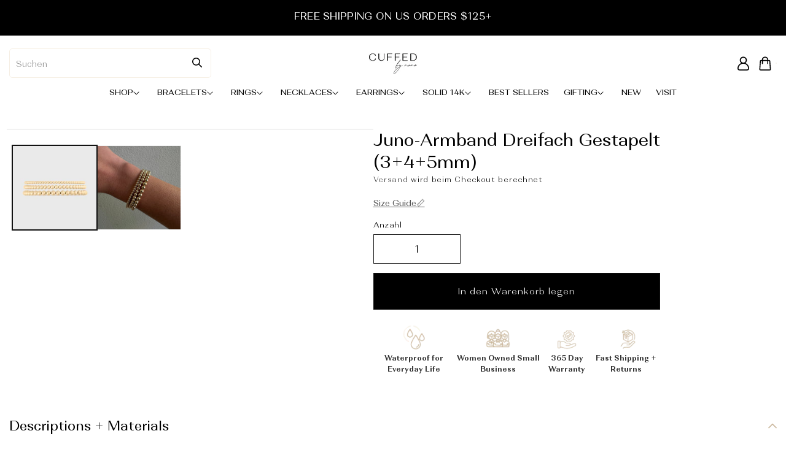

--- FILE ---
content_type: text/css
request_url: https://cuffedbynano.com/cdn/shop/t/32/assets/style.css?v=138105996212151876691756249108
body_size: 10165
content:
@import"https://pro.fontawesome.com/releases/v5.15.0/css/all.css";@font-face{font-family:Alethia Next;src:url(/cdn/shop/files/AlethiaNext-Bold.woff2) format("woff2"),url(/cdn/shop/files/AlethiaNext-Bold.woff) format("woff");font-weight:700;font-style:normal;font-display:swap}@font-face{font-family:Alethia Next;src:url(/cdn/shop/files/AlethiaNext-Light.woff2) format("woff2"),url(/cdn/shop/files/AlethiaNext-Light.woff) format("woff");font-weight:300;font-style:normal;font-display:swap}@font-face{font-family:Alethia Next;src:url(/cdn/shop/files/AlethiaNext-LightItalic.woff2) format("woff2"),url(/cdn/shop/files/AlethiaNext-LightItalic.woff) format("woff");font-weight:300;font-style:italic;font-display:swap}@font-face{font-family:Alethia Next;src:url(/cdn/shop/files/AlethiaNext-Regular.woff2) format("woff2"),url(/cdn/shop/files/AlethiaNext-Regular.woff) format("woff");font-weight:400;font-style:normal;font-display:swap}*,:before,:after{-moz-box-sizing:border-box;-webkit-box-sizing:border-box;box-sizing:border-box}:root{--primary-color:#111111;--white:#ffffff;--gray:#707070;--black:#000000;--btn-color:#CAB79C;--primary-font:"Alethia Next";--icon-font:"Font Awesome 5 Pro";--page-width:1920px;--cmn-gap: 100px}html{box-sizing:border-box;scroll-behavior:smooth}body{font-size:16px;line-height:1.5!important;font-weight:400!important;color:var(--black);font-family:var(--primary-font)!important;letter-spacing:normal;-webkit-font-smoothing:antialiased;-moz-osx-font-smoothing:grayscale;overflow-x:hidden}.h0 span,.h1 span,.h2 span,.h3 span,.h4 span,.h5 span,h1 span,h2 span,h3 span,h4 span,h5 span,.h0 i,.h1 i,.h2 i,.h3 i,.h4 i,.h5 i,h1 i,h2 i,h3 i,h4 i,h5 i,.h0 em,.h1 em,.h2 em,.h3 em,.h4 em,.h5 em,h1 em,h2 em,h3 em,h4 em,h5 em{font-family:var(--primary-font);font-weight:400}h1,h2,h3,h4,h5,h6,.h1,.h2,.h3,.h4,.h5,.h6{color:var(--black);font-family:var(--primary-font);text-transform:inherit;letter-spacing:normal;font-weight:400;margin:0 0 15px}p{font-family:var(--primary-font);margin:0 0 15px}p:last-child{margin-bottom:0}p:empty{display:none}ul,ol{margin:0;padding:0;list-style:none}img{display:block;max-width:100%}video,iframe{display:block;width:100%}a{-webkit-transition:ease-in .45s;transition:ease-in .45s}a,a:hover,a:focus{text-decoration:none}:focus,:focus-visible{outline:none!important}table{width:100%}.btn:not(button,.site-header__cart),.button{padding:15px 30px;background:var(--btn-color);border:1px solid var(--btn-color);font-size:15px;color:var(--white);font-weight:700;font-family:var(--primary-font);line-height:1.2;text-transform:uppercase;letter-spacing:normal;display:inline-flex;align-items:center;justify-content:center;text-align:center;min-height:40px;border-radius:5px;min-width:132px;cursor:pointer;-webkit-transition:ease-in .3s;transition:ease-in .3s}.btn:not(button,.site-header__cart):hover,.button:hover{background:var(--white);color:var(--black)}.btn:not(button,.site-header__cart):before,.btn:not(button,.site-header__cart):after,.button:before,.button:after{display:none}form .field:before,form .field:after{display:none}textarea,textarea.text-area{display:block;font-family:var(--primary-font);height:150px;width:100%;border:1px solid var(--black);background:var(--white);padding:1rem 2rem;margin:0;font-size:18px;color:var(--black);font-weight:400;letter-spacing:normal;box-shadow:none!important;border-radius:0!important;-webkit-transition:ease-in .3s;transition:ease-in .3s;resize:none}input[type=text],input[type=password],input[type=url],input[type=tel],input[type=search],input[type=number],input[type=datetime],input[type=email],input[type=date],select{display:block;font-family:var(--primary-font);height:48px;width:100%;border:1px solid var(--black);background:var(--white);padding:1rem 2rem;margin:0!important;font-size:16px;font-weight:400;letter-spacing:normal;color:var(--black);box-shadow:none!important;border-radius:0!important;-webkit-transition:ease-in .3s;transition:ease-in .3s}.mobile{display:none!important}@media only screen and (max-width:767px){.mobile{display:block!important}.desktop{display:none!important}}.page-width{max-width:var(--page-width);width:100%;margin-left:auto;margin-right:auto;padding-left:15px!important;padding-right:15px!important}.announcement--bar{background:var(--black);padding:12px 0}.announcement--bar .all-items-wrp{display:grid;grid-template-columns:repeat(1,1fr);gap:10px}.announcement--bar .all-items-wrp a{font-weight:400;font-size:14px;line-height:20px;color:var(--white);text-decoration:auto;text-underline-offset:4px}.announcement--bar .all-items-wrp a:hover{color:var(--btn-color)}.announcement--bar .all-items-wrp .free-ring{text-align:center;display:flex;align-items:center;justify-content:center;gap:5px}.announcement--bar .all-items-wrp .free-ring>*{color:var(--white);font-size:13px;line-height:1}.announcement--bar .all-items-wrp .gift-note{text-align:right}.sc-Nxspf.iskGOa.sc-cfxfcM.privy-widget-bar.layout-bar_default_without_button,.privy-widget-campaign-4228739{display:none}.header-wrapper{border:none}.header-wrapper .header__icons{padding-right:0;column-gap:5px}.header-wrapper .header__icons .header__icon--cart{margin-right:0}.header-wrapper .header__icons .header__icon{width:35px;height:35px}.header-wrapper .header__icons .desktop-localization-wrapper{order:3;border:1px solid #F6EFE4;border-radius:5px}.header-wrapper .header .header__inline-menu{position:relative;width:100%}.header-wrapper .header .header__inline-menu .list-menu{position:relative;z-index:1;display:flex;justify-content:center;gap:10px}.header-wrapper .header .header__inline-menu:before{content:"";position:absolute;top:0;bottom:0;width:100vw;height:100%;left:50%;right:50%;margin-left:-50vw;margin-right:-50vw;background:#fffff;pointer-events:none}.header-wrapper .header .header__inline-menu .list-menu li .header__menu-item{font-weight:400;font-size:13px;line-height:22px;color:var(--black);text-decoration:none}.header-wrapper .header .header__inline-menu .list-menu li .header__menu-item span{text-decoration:none;position:relative}.header-wrapper .header .header__inline-menu .list-menu li .header__menu-item span:after{content:"";position:absolute;bottom:0;left:50%;width:0%;transform:translate(-50%);-webkit-transform:translateX(-50%);height:1px;background:var(--black);transition:.45s ease;-webkit-transition:.45s ease;pointer-events:none}.header-wrapper .header .header__inline-menu .list-menu li .header__menu-item span:hover:after{width:100%}.header-wrapper .header{padding-bottom:0}.header-wrapper .header .search-modal__content.search-modal__content-bottom{padding:0}.header-wrapper .header .search-modal__content.search-modal__content-bottom predictive-search.search-modal__form{width:100%;max-width:329px;margin-left:0;margin-right:auto}.header-wrapper .header .search-modal__content.search-modal__content-bottom predictive-search.search-modal__form .search__input{border:1px solid #F6EFE4;border-radius:5px!important;min-height:40px;padding:10px 35px 8px 10px;font-family:var(--primary-font);font-weight:300;font-size:14px;line-height:18px;color:#8e8e8e}.header-wrapper .header .search-modal__content.search-modal__content-bottom predictive-search.search-modal__form .search__input::placeholder{font-family:var(--primary-font);font-weight:300;font-size:14px;line-height:18px;color:#8e8e8e;opacity:1}.header-wrapper .header .search-modal__content.search-modal__content-bottom predictive-search.search-modal__form .search__input::-ms-input-placeholder{font-family:var(--primary-font);font-weight:300;font-size:14px;line-height:18px;color:#8e8e8e}.header-wrapper .header .search-modal__content.search-modal__content-bottom predictive-search.search-modal__form .search__button svg{display:block;width:16px;height:auto}.header-wrapper .header .search-modal__content.search-modal__content-bottom predictive-search.search-modal__form label.field__label{display:none}.home--banner .slick-slide .banner-video img{width:100%}.home--banner .slick-slide{position:relative}.home--banner .slick-slide .bnnr-cnt{position:absolute;top:50%;left:50%;transform:translate(-50%,-50%);-webkit-transform:translate(-50%,-50%);width:100%}.home--banner .slick-slide .bnnr-cnt .banner--sub-ttl h3{font-size:16px;line-height:14px;text-transform:uppercase;color:var(--white);position:relative;display:flex;align-items:center}.home--banner .slick-slide .bnnr-cnt .banner--sub-ttl h3:after{content:"";display:block;width:40px;height:1px;background:var(--white);margin-left:10px}.home--banner .slick-slide .bnnr-cnt .banner--ttl h2{font-size:clamp(30px,4.5vw,74px);line-height:1;letter-spacing:.01em;color:var(--white);margin:0 0 30px}.home--banner .slick-slide .bnnr-cnt .banner-sub-ttl p:first-child{line-height:14px;text-transform:uppercase;color:var(--white);margin-bottom:25px}.home--banner .slick-slide .bnnr-cnt .banner-sub-ttl p:first-child strong{font-weight:400}.home--banner .slick-slide .bnnr-cnt .banner-sub-ttl p{font-weight:300;line-height:27px;color:var(--white)}.home--banner .slick-slide .bnnr-cnt .banner-sub-ttl{width:100%;max-width:516px;margin-bottom:35px}.home--banner .slick-slide .bnnr-cnt .btn{padding:15px 32px}.home--banner .slick-slider{position:relative}.home--banner .slick-slider .slick-dots{position:absolute;top:50%;right:60px;transform:translateY(-50%);-webkit-transform:translateY(-50%);display:flex;flex-direction:column;row-gap:5px}.home--banner .slick-slider .slick-dots li button{font-size:0;padding:0;background:#766155;width:10px;height:10px;border-radius:100%;border:none;transition:.45s ease;cursor:pointer}.home--banner .slick-slider .slick-dots li{width:20px;height:20px;border-radius:100%;display:flex;align-items:center;justify-content:center;transition:.45s ease}.home--banner .slick-slider .slick-dots li.slick-active button{background:#cab79c}.home--banner .slick-slider .slick-dots li.slick-active{border:1px solid #CAB79C}.home--banner{position:relative}.home--banner .smooth--scroll--dv{position:absolute;bottom:-35px;left:50%;transform:translate(-50%);-webkit-transform:translateX(-50%);z-index:1;width:80px;height:80px;display:flex;align-items:center;justify-content:center}.home--banner .smooth--scroll--dv:after{content:"";position:absolute;top:0;left:0;width:100%;height:100%;background:var(--white);border-radius:50%;z-index:-1;opacity:.2;pointer-events:none}.home--banner .smooth--scroll--dv a{display:block;cursor:pointer}.home--banner .smooth--scroll--dv a svg path{-webkit-animation:bounce 1.6s infinite cubic-bezier(.445,.05,.55,.95);-moz-animation:bounce 1.6s infinite cubic-bezier(.445,.05,.55,.95);-ms-animation:bounce 1.6s infinite cubic-bezier(.445,.05,.55,.95);-o-animation:bounce 1.6s infinite cubic-bezier(.445,.05,.55,.95);animation:bounce 1.6s infinite cubic-bezier(.445,.05,.55,.95)}@keyframes bounce{50%{transform:translateY(-15px)}}.home--logo--sec .content-wrp{display:flex;flex-wrap:wrap;row-gap:25px;--icon-itm-gap: 55px;column-gap:var(--icon-itm-gap)}.home--logo--sec .content-wrp .fll--cntnt{width:100%;max-width:calc(25% - (var(--icon-itm-gap) - (var(--icon-itm-gap) / 4)))}.home--logo--sec{padding:36px 0}.home--logo--sec .content-wrp .fll--cntnt .icon-txt-wrp{display:flex;flex-wrap:wrap;align-items:center}.home--logo--sec .content-wrp .fll--cntnt .icon-txt-wrp .icon{width:100%;max-width:50px;position:relative}.home--logo--sec .content-wrp .fll--cntnt .icon-txt-wrp .icon img{width:auto}.home--logo--sec .content-wrp .fll--cntnt .icon-txt-wrp .cnt-wrp{width:100%;max-width:calc(100% - 50px);padding-left:10px}.home--logo--sec .content-wrp .fll--cntnt .icon-txt-wrp .cnt-wrp strong{font-weight:700;line-height:23px;display:block;margin:0 0 3px}.home--logo--sec .content-wrp .fll--cntnt .icon-txt-wrp .cnt-wrp p{font-size:13px;line-height:20px;color:#6c6c6c}.most-loved-coll{padding:67px 0 80px;background:#f9f7f4}.most-loved-coll .section__title h2{font-size:35px;line-height:1.2;text-transform:uppercase;text-align:center;margin:0 0 25px}.most-loved-coll .top_seller-prd__list .slick-list{margin:0 -15px}.most-loved-coll .top_seller-prd__list .products--cstm{padding:0 15px}.most-loved-coll .top_seller-prd__list .products--cstm .grid__item{width:100%;max-width:100%}.most-loved-coll .top_seller-prd__list .products--cstm .card-wrapper .card__inner .card__content{display:none}.most-loved-coll .top_seller-prd__list .products--cstm .card-wrapper .card:not(.ratio)>.card__content .card__information{text-align:center;padding:20px 0 0}.most-loved-coll .top_seller-prd__list .products--cstm .card-wrapper .card__content .card__badge{display:none}.most-loved-coll .top_seller-prd__list .products--cstm .card-wrapper .card__inner .card__content .card__badge{display:block}.most-loved-coll .top_seller-prd__list .products--cstm .card-wrapper .card:not(.ratio)>.card__content .card__information .card__heading .full-unstyled-link{font-weight:300;font-size:16px;line-height:23px;text-align:center;text-transform:uppercase;color:var(--black);text-decoration:none}.most-loved-coll .top_seller-prd__list .products--cstm .card-wrapper .card:not(.ratio)>.card__content .card__information .price{font-weight:300;font-size:16px;line-height:23px;color:var(--black)}.most-loved-coll .top_seller-prd__list .products--cstm .card-wrapper .card:not(.ratio)>.card__content .card-information{text-align:center}.most-loved-coll .top_seller-prd__list .products--cstm .card-wrapper .card--standard.card--text:not(.card--horizontal)>.card__content .card__heading:not(.card__heading--placeholder){display:block}.most-loved-coll .top_seller-prd__list .products--cstm .card-wrapper .card__inner:before{padding-bottom:100%}.most-loved-coll .top_seller-prd__list .products--cstm .card-wrapper .card__inner .card__media .media img{transition:.45s ease;-webkit-transition:.45s ease}.most-loved-coll .top_seller-prd__list .products--cstm .card-wrapper:hover .card__inner .card__media .media img{transform:scale(1.03);-webkit-transform:scale(1.03)}.most-loved-coll .top_seller-prd__list .products--cstm .shopNowBtn{text-align:center;margin-top:15px}.most-loved-coll .top_seller-prd__list .products--cstm .shopNowBtn .btn{background:transparent;color:var(--btn-color)}.most-loved-coll .top_seller-prd__list .products--cstm .shopNowBtn .btn:hover{background:var(--btn-color);color:var(--white)}.most-loved-coll .top_seller-prd__list .products--cstm .card-wrapper .card__content .card__information .shop--now--btn{display:none}.slick-arrow{width:50px;height:50px;padding:0;border-radius:100%;border:1px solid var(--black);font-size:0;background:transparent;display:flex;align-items:center;justify-content:center;transition:.45s ease;-webkit-transition:.45s ease;cursor:pointer;z-index:1}.slick-arrow:hover{background:var(--btn-color);border:1px solid var(--btn-color)}.slick-prev.slick-arrow:before{content:"";position:absolute;top:50%;left:50%;transform:translate(-50%,-50%);-webkit-transform:translate(-50%,-50%);background-image:url("data:image/svg+xml,%3Csvg width='26' height='8' viewBox='0 0 26 8' fill='none' xmlns='http://www.w3.org/2000/svg'%3E%3Cpath d='M0.646555 3.64644C0.451294 3.84171 0.451294 4.15829 0.646555 4.35355L3.82853 7.53553C4.0238 7.73079 4.34038 7.73079 4.53564 7.53553C4.73091 7.34027 4.73091 7.02369 4.53564 6.82843L1.70722 4L4.53564 1.17157C4.73091 0.976309 4.73091 0.659726 4.53564 0.464464C4.34038 0.269202 4.0238 0.269202 3.82854 0.464464L0.646555 3.64644ZM25.5557 3.5L1.00011 3.5L1.00011 4.5L25.5557 4.5L25.5557 3.5Z' fill='black'/%3E%3C/svg%3E%0A");background-repeat:no-repeat;background-size:cover;width:26px;height:8px;transition:.45s ease;-webkit-transition:.45s ease}.slick-next.slick-arrow:before{content:"";position:absolute;top:50%;left:50%;transform:translate(-50%,-50%) scaleX(-1);-webkit-transform:translate(-50%,-50%) scaleX(-1);background-image:url("data:image/svg+xml,%3Csvg width='26' height='8' viewBox='0 0 26 8' fill='none' xmlns='http://www.w3.org/2000/svg'%3E%3Cpath d='M0.646555 3.64644C0.451294 3.84171 0.451294 4.15829 0.646555 4.35355L3.82853 7.53553C4.0238 7.73079 4.34038 7.73079 4.53564 7.53553C4.73091 7.34027 4.73091 7.02369 4.53564 6.82843L1.70722 4L4.53564 1.17157C4.73091 0.976309 4.73091 0.659726 4.53564 0.464464C4.34038 0.269202 4.0238 0.269202 3.82854 0.464464L0.646555 3.64644ZM25.5557 3.5L1.00011 3.5L1.00011 4.5L25.5557 4.5L25.5557 3.5Z' fill='black'/%3E%3C/svg%3E%0A");background-repeat:no-repeat;background-size:cover;width:26px;height:8px;transition:.45s ease;-webkit-transition:.45s ease}.slick-prev.slick-arrow{position:absolute;top:40%;left:-0px;transform:translateY(-50%);-webkit-transform:translateY(-50%)}.slick-next.slick-arrow{position:absolute;top:40%;right:0;left:auto;transform:translateY(-50%);-webkit-transform:translateY(-50%)}.slick-next.slick-arrow:hover:before,.slick-prev.slick-arrow:hover:before{filter:invert(1)}.home--img--txt--sec .image-with-text-common-sec{padding:80px 0;position:relative}body:where(.--custom--cls) .home--img--txt--sec .image-with-text-common-sec:before{content:"";position:absolute;top:0;right:auto;left:0;background:url(/cdn/shop/files/right-clip.png) no-repeat center;background-size:cover;width:300px;height:300px;z-index:-1;pointer-events:none}body:where(.--custom--cls) .home--img--txt--sec .image-with-text-common-sec.image-with-text-leftimage:before{right:0;left:auto}.home--img--txt--sec .left-right-wrp{display:flex;flex-wrap:wrap;row-gap:25px;--image-txt-gap: 50px;column-gap:var(--image-txt-gap);align-items:center}.home--img--txt--sec .left-right-wrp .left-wrp,.home--img--txt--sec .left-right-wrp .right-wrp{width:100%;max-width:calc(50% - (var(--image-txt-gap) - (var(--image-txt-gap) / 2)))}.home--img--txt--sec .left-right-wrp .left-wrp img{width:100%}.home--img--txt--sec .left-right-wrp .right-wrp .icon{max-width:56px;width:100%;margin-bottom:15px}.home--img--txt--sec .left-right-wrp .right-wrp .icon img{width:100%}.home--img--txt--sec .left-right-wrp .right-wrp .title{margin:0}.home--img--txt--sec .left-right-wrp .right-wrp .title h2{font-size:35px;text-transform:uppercase;margin:0 0 20px}.home--img--txt--sec .left-right-wrp .right-wrp .btn{margin:35px 0 0}.home--img--txt--sec .left-right-wrp .right-wrp .content p{font-weight:300;line-height:27px;font-size:17px}.home--latest--coll .section__title{display:flex;flex-wrap:wrap;row-gap:15px;align-items:center;justify-content:space-between;margin-bottom:35px}.home--latest--coll .section__title .head-wrp{padding-right:10px}.home--latest--coll .section__title .head-wrp h2{font-size:35px;text-transform:uppercase;margin:0}.home--latest--coll .section__title .arrow-wrp{display:-webkit-box;display:-moz-box;display:-ms-flexbox;display:-webkit-flex;display:flex;column-gap:17px}.home--latest--coll .section__title .arrow-wrp .slick-arrow svg path{transition:.45s ease;-webkit-transition:.45s ease}.home--latest--coll .section__title .arrow-wrp .slick-arrow:hover svg path{fill:var(--white)}.home--latest--coll .coll-item-wrp .slick-list{padding:0!important;margin:0 -15px;overflow:visible}.home--latest--coll .home-latest-collection-innr{overflow:hidden}.home--latest--coll .home-latest-collection-innr .page-width{max-width:calc(100% - (50% - (var(--page-width) / 2)));margin-left:auto;margin-right:0}.home--latest--coll .coll-item-wrp .coll--contents{padding:0 2px}.home--latest--coll .coll-item-wrp .coll--contents .coll-img{position:relative;display:block;width:100%;overflow:hidden;padding-bottom:120%}.home--latest--coll .coll-item-wrp .coll--contents .coll-img img{position:absolute;top:0;left:0;width:100%;height:100%;object-fit:cover;object-position:center}.home--latest--coll .coll-item-wrp .coll--contents .coll--ttl{padding-top:20px}.home--latest--coll .coll-item-wrp .coll--contents .coll--ttl strong{font-weight:400;font-size:18px;line-height:26px;text-transform:uppercase;display:block;margin-bottom:15px}.home--latest--coll .coll-item-wrp .coll--contents .icon--content a{font-weight:400;font-size:15px;line-height:22px;text-transform:uppercase;color:var(--btn-color);display:inline-flex;align-items:center;transition:.45s ease;-webkit-transition:.45s ease}.home--latest--coll .coll-item-wrp .coll--contents .icon--content a:after{content:"";display:block;background-image:url("data:image/svg+xml,%3Csvg width='22' height='8' viewBox='0 0 22 8' fill='none' xmlns='http://www.w3.org/2000/svg'%3E%3Cpath d='M21.3536 4.35355C21.5488 4.15829 21.5488 3.84171 21.3536 3.64645L18.1716 0.464466C17.9763 0.269204 17.6597 0.269204 17.4645 0.464466C17.2692 0.659728 17.2692 0.97631 17.4645 1.17157L20.2929 4L17.4645 6.82843C17.2692 7.02369 17.2692 7.34027 17.4645 7.53553C17.6597 7.7308 17.9763 7.7308 18.1716 7.53553L21.3536 4.35355ZM21 3.5L4.37114e-08 3.5L-4.37114e-08 4.5L21 4.5L21 3.5Z' fill='%23CAB79C'/%3E%3C/svg%3E%0A");background-repeat:no-repeat;background-size:cover;width:22px;height:8px;margin-left:7px;transition:.45s ease;-webkit-transition:.45s ease}.home--latest--coll .coll-item-wrp .coll--contents .icon--content a:hover:after{margin-left:10px}.home--latest--coll{overflow:hidden;padding-top:25px}.home--browse--coll{padding-top:75px}.home--browse--coll .home-latest-collection-innr{background:#f9f7f4;padding:67px 0 74px;position:relative}.home--browse--coll .section__title h2{font-size:35px;text-transform:uppercase;text-align:center;margin:0 0 30px}.home--browse--coll .coll-item-wrp{display:flex;flex-wrap:wrap;row-gap:25px;--browse-col-gap: 30px;column-gap:var(--browse-col-gap)}.home--browse--coll .coll-item-wrp .coll--contents{width:100%;max-width:calc(33.33% - (var(--browse-col-gap) - (var(--browse-col-gap) / 3)))}.home--browse--coll .coll-item-wrp .coll--contents .coll-img{position:relative;display:block;width:100%;overflow:hidden;padding-bottom:120%}.home--browse--coll .coll-item-wrp .coll--contents .coll-img img{position:absolute;top:0;left:0;width:100%;height:100%;object-fit:cover;object-position:center;transition:.45s ease;-webkit-transition:.45s ease}.home--browse--coll .coll-item-wrp .coll--contents .coll--ttl{padding-top:20px}.home--browse--coll .coll-item-wrp .coll--contents .coll--ttl strong{font-weight:400;font-size:18px;line-height:26px;text-transform:uppercase;display:block;text-align:center;margin-bottom:15px}.home--browse--coll .coll-item-wrp .coll--contents .icon--content{text-align:center}.home--browse--coll .coll-item-wrp .coll--contents .icon--content a{font-weight:400;font-size:15px;line-height:22px;text-transform:uppercase;color:var(--btn-color);display:inline-flex;align-items:center;transition:.45s ease;-webkit-transition:.45s ease}.home--browse--coll .coll-item-wrp .coll--contents .icon--content a:after{content:"";display:block;background-image:url("data:image/svg+xml,%3Csvg width='22' height='8' viewBox='0 0 22 8' fill='none' xmlns='http://www.w3.org/2000/svg'%3E%3Cpath d='M21.3536 4.35355C21.5488 4.15829 21.5488 3.84171 21.3536 3.64645L18.1716 0.464466C17.9763 0.269204 17.6597 0.269204 17.4645 0.464466C17.2692 0.659728 17.2692 0.97631 17.4645 1.17157L20.2929 4L17.4645 6.82843C17.2692 7.02369 17.2692 7.34027 17.4645 7.53553C17.6597 7.7308 17.9763 7.7308 18.1716 7.53553L21.3536 4.35355ZM21 3.5L4.37114e-08 3.5L-4.37114e-08 4.5L21 4.5L21 3.5Z' fill='%23CAB79C'/%3E%3C/svg%3E%0A");background-repeat:no-repeat;background-size:cover;width:22px;height:8px;margin-left:7px;transition:.45s ease;-webkit-transition:.45s ease}.home--browse--coll .coll-item-wrp .coll--contents .icon--content a:hover:after{margin-left:10px}.home--browse--coll .home-latest-collection-innr .browse-rgt-clip{position:absolute;top:0;right:0;pointer-events:none}.home--browse--coll .home-latest-collection-innr .browse-rgt-clip img{mix-blend-mode:luminosity}.home--browse--coll .home-latest-collection-innr .browse-lft-clip{position:absolute;bottom:0;left:0}.home--browse--coll .home-latest-collection-innr .browse-lft-clip img{mix-blend-mode:luminosity}.home--browse--coll .home-latest-collection-innr .page-width.home-latest-collection{position:relative;z-index:1}.home--img--txt--sec .image-with-text-common-sec .left-right-wrp{flex-direction:row-reverse}.home--img--txt--sec .image-with-text-common-sec.image-with-text-leftimage .left-right-wrp{flex-direction:row}#shopify-section-template--17525937012988__review_heading_WwzPWj{background:#fff7eb}.common--heading{padding:65px 0 30px}.common--heading .section__title h2{font-size:35px;text-transform:uppercase;text-align:center;margin:0}.loox-v2-carousel-container .loox-carousel-testimonial-item-content.loox-carousel-review-content{font-weight:300;font-size:16px;line-height:27px;text-align:center;color:#000}#shopify-section-template--17525937012988__1712560471a17f13e8 .customer-review-innr{background:#fff7eb}#shopify-section-template--17525937012988__1712640407f80e02dd .customer-review-innr{padding-bottom:0}.customer-review .customer-review-innr{padding:0 0 55px}.home--trust--badges--sec{padding-top:80px}.home--trust--badges--sec .home-trst-badges-innr{padding:65px 0 80px;background:var(--btn-color)}.home--trust--badges--sec .title{margin:0}.home--trust--badges--sec .title h2{font-size:35px;text-transform:uppercase;text-align:center;margin:0 0 10px}.home--trust--badges--sec .content{width:100%;max-width:818px;margin:0 auto 40px;text-align:center}.home--trust--badges--sec .content p{font-weight:300;font-size:16px;line-height:24px;text-align:center}.home--trust--badges--sec .content-wrp{display:flex;flex-wrap:wrap;row-gap:25px;--badges-gap: 30px;column-gap:var(--badges-gap)}.home--trust--badges--sec .content-wrp .full--cntnt{width:100%;max-width:calc(25% - (var(--badges-gap) - (var(--badges-gap) / 4)));background:var(--white);display:flex;align-items:center;justify-content:center;padding:30px 15px}.home--trust--badges--sec .content-wrp .full--cntnt .icon-titl-wrp{display:flex;flex-wrap:wrap;row-gap:15px;align-items:center;width:100%}.home--trust--badges--sec .content-wrp .full--cntnt .icon-titl-wrp .icon--ttl strong{font-weight:400;font-size:18px;line-height:16px;text-transform:uppercase;display:block}.home--trust--badges--sec .content-wrp .full--cntnt .icon-titl-wrp .icon{width:100%;max-width:50px}.home--trust--badges--sec .content-wrp .full--cntnt .icon-titl-wrp .icon--ttl{width:100%;max-width:calc(100% - 65px);padding-left:12px}footer.footer{background:var(--black);padding-top:74px;padding-bottom:0}footer.footer .footer__blocks-wrapper.grid{display:flex;flex-wrap:wrap;row-gap:30px;--footer-tm-gap: 50px;column-gap:var(--footer-tm-gap)}footer.footer .footer__blocks-wrapper.grid .footer-block.grid__item .footer-block__heading{font-size:18px;line-height:26px;text-transform:uppercase;color:var(--white);margin-bottom:11px}footer.footer .footer__blocks-wrapper.grid .footer-block.grid__item .footer-block__details-content{margin:0}footer.footer .footer__blocks-wrapper.grid .footer-block.grid__item .footer-block__details-content li .list-menu__item{font-weight:300;font-size:14px;line-height:26px;text-transform:uppercase;color:#fff;padding:3px 0;text-decoration:none;transition:.45s ease-in-out;-webkit-transition:.45s ease-in-out}footer.footer .footer__blocks-wrapper.grid .footer-block.grid__item .footer-block__details-content li .list-menu__item:hover{color:var(--btn-color)}footer.footer .footer__blocks-wrapper.grid .footer-block.grid__item .footer-block__details-content li{margin:0}footer.footer .footer__blocks-wrapper.grid .footer-block.grid__item:nth-of-type(2),footer.footer .footer__blocks-wrapper.grid .footer-block.grid__item:nth-of-type(3){width:100%;max-width:calc(21% - (var(--footer-tm-gap) - (var(--footer-tm-gap) / 4)))}footer.footer .footer__blocks-wrapper.grid .footer-block.grid__item:first-child{max-width:calc(26% - (var(--footer-tm-gap) - (var(--footer-tm-gap) / 4)));width:100%}footer.footer .footer__blocks-wrapper.grid .footer-block.grid__item{width:100%;max-width:calc(31% - (var(--footer-tm-gap) - (var(--footer-tm-gap) / 4)))}footer.footer .footer__blocks-wrapper.grid .footer-block.grid__item:last-child .footer-block__heading{margin-bottom:23px}footer.footer .footer__blocks-wrapper.grid .footer-block.grid__item .newsletter-form .field .field__input{padding:20px 15px 20px 50px;background:transparent;border:1px solid var(--white);border-radius:5px!important;min-height:59px;font-family:var(--primary-font);font-weight:400;font-size:16px;line-height:30px;color:var(--white)}footer.footer .footer__blocks-wrapper.grid .footer-block.grid__item .newsletter-form .field .field__input::placeholder{font-family:var(--primary-font);font-weight:400;font-size:16px;line-height:30px;color:var(--white);text-transform:uppercase;opacity:1}footer.footer .footer__blocks-wrapper.grid .footer-block.grid__item .newsletter-form .field .field__input::-ms-input-placeholder{font-family:var(--primary-font);font-weight:400;font-size:16px;line-height:30px;color:var(--white);text-transform:uppercase}footer.footer .footer__blocks-wrapper.grid .footer-block.grid__item .newsletter-form .field .field__label{font-size:0;top:19px;left:15px}footer.footer .footer__blocks-wrapper.grid .footer-block.grid__item .newsletter-form .field{flex-direction:column;row-gap:20px}footer.footer .footer__blocks-wrapper.grid .footer-block.grid__item .newsletter-form .field .newsletter-form__button{position:static;width:100%;background:var(--btn-color);border:1px solid var(--btn-color);height:58px;font-family:var(--primary-font);border-radius:5px;font-weight:400;font-size:15px;line-height:1;text-transform:uppercase;color:var(--black);display:flex;align-items:center;justify-content:center;transition:.45s ease;-webkit-transition:.45s ease}footer.footer .footer__blocks-wrapper.grid .footer-block.grid__item .newsletter-form .field .newsletter-form__button:hover{background:var(--white)}footer.footer .footer__content-top{padding-bottom:70px}footer.footer .footer__content-bottom{border-top:1px solid #212121;padding:20px 0}footer.footer .footer__content-bottom .footer__content-bottom-wrapper:first-child{display:none}footer.footer .footer__content-bottom .footer__content-bottom-wrapper .footer__copyright{margin:0}footer.footer .footer__content-bottom .footer__content-bottom-wrapper .footer__copyright .copyright__content{font-weight:400;font-size:16px;line-height:30px;text-transform:uppercase;color:#838383}.cmn--bnr--sec .banner-wrppr{position:relative}.cmn--bnr--sec .banner-wrppr .bnr-img img{width:100%}.cmn--bnr--sec .banner-wrppr .banner--ttl{position:absolute;top:50%;left:50%;transform:translate(-50%,-50%);-webkit-transform:translate(-50%,-50%);width:100%}.cmn--bnr--sec .banner-wrppr .banner--ttl .bnr-cnt h1{font-size:clamp(30px,4.5vw,74px);line-height:1.1;letter-spacing:.01em;color:var(--white);margin:0}.cmn--bnr--sec .banner-wrppr .banner--ttl .bnr-cnt{text-align:center}.cmn--bnr--sec .banner-wrppr:before{content:"";position:absolute;top:0;left:0;width:100%;height:100%;background:var(--black);opacity:.55;pointer-events:none}.colListComnCls{padding:65px 0 75px}.colListComnCls .title{margin:0;text-align:center}.colListComnCls .title h2{font-size:35px;text-transform:uppercase;margin:0 0 30px}.colListComnCls .col-item-wrp .slick-arrow{top:45%}.colListComnCls .col-item-wrp .slick-list{margin:0 -15px}.colListComnCls .col-item-wrp .card-wrapper{padding:0 15px;height:100%;position:relative}.colListComnCls .col-item-wrp .card-wrapper .card:not(.ratio){display:flex;flex-direction:column;height:100%}.colListComnCls .col-item-wrp .card-wrapper .card__inner:after{content:"";position:absolute;z-index:-1;width:calc(var(--border-width)* 2 + 100%);height:calc(var(--border-width)* 2 + 100%);top:calc(var(--border-width)* -1);left:calc(var(--border-width)* -1);border-radius:var(--border-radius);box-shadow:var(--shadow-horizontal-offset) var(--shadow-vertical-offset) var(--shadow-blur-radius) rgba(var(--color-shadow),var(--shadow-opacity))}.colListComnCls .col-item-wrp .card-wrapper .card__inner{transform:perspective(0);border:var(--border-width) solid rgba(var(--color-foreground),var(--border-opacity));position:relative;box-sizing:border-box;border-radius:var(--border-radius);width:100%}.colListComnCls .col-item-wrp .card-wrapper .card__inner .card__media{overflow:hidden;position:absolute;top:0;left:0;width:100%;height:100%}.colListComnCls .col-item-wrp .card-wrapper .card__inner .card__media .media{position:absolute;top:0;left:0;width:100%;height:100%}.colListComnCls .col-item-wrp .card-wrapper .card__inner .card__content{padding:calc(var(--image-padding) + 1rem);display:grid;grid-template-rows:minmax(0,1fr) max-content minmax(0,1fr);width:100%;flex-grow:1}.colListComnCls .col-item-wrp .card-wrapper .card__inner:before{padding-bottom:116.5%}.colListComnCls .col-item-wrp .card-wrapper .card__inner .card__media .media img{transition:.45s ease;-webkit-transition:.45s ease}.colListComnCls .col-item-wrp .card-wrapper:hover .card__inner .card__media .media img{transform:scale(1.03);-webkit-transform:scale(1.03)}.colListComnCls .col-item-wrp .card-wrapper .card:not(.ratio)>.card__content .card__information{padding-top:20px}.colListComnCls .col-item-wrp .card-wrapper .card:not(.ratio)>.card__content .card__information .card__heading .full-unstyled-link{font-weight:400;font-size:18px;line-height:26px;text-transform:uppercase}.colListComnCls .col-item-wrp .card-wrapper .card:not(.ratio)>.card__content .card__information .card__heading{margin:0}.colListComnCls .col-item-wrp .card-wrapper .card:not(.ratio)>.card__content .card__information .card__heading .full-unstyled-link .icon-wrap{display:none}.colListComnCls.shop-by-persolised-col-list{background:#f9f7f4}.colListComnCls .col-item-wrp .card-wrapper .card:not(.ratio)>.card__content .cst-btn{font-size:15px;line-height:22px;text-transform:uppercase;color:var(--btn-color);position:relative;display:inline-flex;align-items:center;z-index:1;transition:.45s ease;-webkit-transition:.45s ease;margin-top:15px}.colListComnCls .col-item-wrp .card-wrapper .card:not(.ratio)>.card__content .cst-btn .shop--arrow{display:block;margin-left:7px;transition:.45s ease;-webkit-transition:.45s ease;color:#000}.colListComnCls .col-item-wrp .card-wrapper .card:not(.ratio)>.card__content .cst-btn .shop--arrow svg{transition:.45s ease;-webkit-transition:.45s ease;display:block}.colListComnCls .col-item-wrp .card-wrapper:hover .card:not(.ratio)>.card__content .cst-btn .shop--arrow{margin-left:10px}.colListComnCls .col-item-wrp .card-wrapper:hover .card:not(.ratio)>.card__content .cst-btn .shop--arrow svg path{fill:var(--black)}.colListComnCls .col-item-wrp .card-wrapper .card:not(.ratio)>.card__content .cst-btn .shop--arrow svg path{transition:.45s ease;-webkit-transition:.45s ease}.colListComnCls .col-item-wrp .card-wrapper:hover .card:not(.ratio)>.card__content .cst-btn{color:var(--black)}.loading__spinner,.spinner{display:none!important}.collection ul.grid{display:flex;flex-wrap:wrap;--collection-itm-gap: 22px;column-gap:var(--collection-itm-gap);row-gap:22px}.collection ul.grid li.grid__item{width:100%;max-width:calc(33.333% - (var(--collection-itm-gap) - (var(--collection-itm-gap) / 3)))}.collection ul.grid li.grid__item .card-wrapper .card__inner:before{padding-bottom:100%}.collection ul.grid li.grid__item .card-wrapper .card:not(.ratio)>.card__content .card__information{padding:20px 15px 0;text-align:center}.collection ul.grid li.grid__item .card-wrapper .card:not(.ratio)>.card__content .card__information .full-unstyled-link{font-weight:300;font-size:16px;line-height:24px;text-align:center;text-transform:uppercase;text-decoration:none}.collection ul.grid li.grid__item .card-wrapper .card:not(.ratio)>.card__content .card__information .card-information{text-align:center}.collection ul.grid li.grid__item .card-wrapper .card:not(.ratio)>.card__content .card__information .card-information .price{font-weight:300;font-size:16px;line-height:23px;color:var(--black)}.collection ul.grid li.grid__item .card-wrapper .card__inner .card__content .card__badge{align-self:flex-start;grid-row-start:auto;position:absolute;top:10px;right:10px}.collection ul.grid li.grid__item .card-wrapper .card--standard.card--text:not(.card--horizontal)>.card__content .card__heading:not(.card__heading--placeholder){display:block}.collection ul.grid li.grid__item .card-wrapper .card:not(.ratio)>.card__content .card__information .card__heading{min-height:48px}.collection ul.grid li.grid__item .card-wrapper .card:not(.ratio)>.card__content .card__information .shop--now--btn{display:none}.collection ul.grid li.grid__item .card-wrapper .card__inner .card__content{display:none}.collection ul.grid li.grid__item .card-wrapper .card:not(.ratio)>.card__content .card__information .shop--now--btn .shp--nw--btn--col{display:inline-flex;align-items:center;justify-content:center;min-width:132px;min-height:39px;padding:8px 20px;font-weight:700;font-size:15px;line-height:22px;text-transform:uppercase;color:var(--btn-color);border:1px solid var(--btn-color);border-radius:5px;text-decoration:none;position:relative;z-index:1}.collection ul.grid li.grid__item .card-wrapper .card:not(.ratio)>.card__content .card__information .shop--now--btn .shp--nw--btn--col:hover{background:var(--btn-color);color:var(--white)}.collection ul.grid li.grid__item .card-wrapper .card:not(.ratio)>.card__content .quick-add{margin:15px 0 0;text-align:center}.collection ul.grid li.grid__item .card-wrapper .card:not(.ratio)>.card__content .quick-add .quick-add__submit{display:inline-flex;align-items:center;justify-content:center;width:auto;min-width:132px;min-height:39px;padding:8px 20px;font-weight:700;font-size:15px;line-height:22px;text-transform:uppercase;color:var(--btn-color);border:1px solid var(--btn-color);border-radius:5px;background:transparent}.collection ul.grid li.grid__item .card-wrapper .card:not(.ratio)>.card__content .quick-add .quick-add__submit:hover{background:var(--btn-color);color:var(--white)}.custom--section--cntnt .title{margin:0;text-align:center}.custom--section--cntnt{padding-top:75px}.custom--section--cntnt .title h2{font-size:35px;text-transform:uppercase}.custom--section--cntnt .content{width:100%;max-width:875px;margin:0 auto;text-align:center}.custom--section--cntnt .content p{font-weight:300;line-height:27px;text-align:center}.our-story--custom--cls .home--img--txt--sec .image-with-text-common-sec.image-with-text-leftimage{padding-top:39px}.our--story--imgs--sec{position:relative;padding-top:65px}.our--story--imgs--sec:after{content:"";position:absolute;top:0;left:0;width:100%;height:55%;background:#f9f7f4;z-index:-1;pointer-events:none}.our--story--imgs--sec .headings--wrp{text-align:center}.our--story--imgs--sec .headings--wrp .title{margin:0}.our--story--imgs--sec .headings--wrp .title h2{font-size:35px;text-transform:uppercase;text-align:center}.our--story--imgs--sec .headings--wrp .content{width:100%;max-width:870px;margin:0 auto}.our--story--imgs--sec .headings--wrp .content p{font-weight:300;line-height:27px;text-align:center}.our--story--imgs--sec .page-width{max-width:1480px}.our--story--imgs--sec .all-images-wrp{display:flex;flex-wrap:wrap;row-gap:25px;--img-gap: 30px;column-gap:var(--img-gap);margin-top:40px}.our--story--imgs--sec .all-images-wrp .fll--cntnt{width:100%;max-width:calc(50% - (var(--img-gap) - (var(--img-gap) / 2)))}.our--story--imgs--sec .all-images-wrp .fll--cntnt .sep--image img{width:100%}body.our-story--custom--cls .common--heading{padding-top:0}.cuffed-care--custom--cls .home--img--txt--sec .image-with-text-common-sec.image-with-text-leftimage,.sustainability-1--custom--cls .home--img--txt--sec .image-with-text-common-sec.image-with-text-leftimage{padding-top:0;padding-bottom:0}.cuffed-care--custom--cls .custom--section--cntnt .content{max-width:874px}.cuffed-care--custom--cls .custom--section--cntnt{padding-bottom:25px}.sustainability-1--custom--cls .custom--section--cntnt{padding-bottom:30px}.home--img--txt--sec .left-right-wrp .right-wrp h3,.sustainability-1--custom--cls .home--img--txt--sec .left-right-wrp .right-wrp .title h2{font-size:20px;line-height:15px;text-transform:uppercase}.sustainability-1--custom--cls .common--heading{padding-top:0}.faq--sec{padding-top:65px}.faq--sec .sec--wrp .title{margin:0}.faq--sec .sec--wrp .title h2{font-size:35px;text-transform:uppercase;text-align:center;margin:0 0 35px}.faq-content .accordian-wrp:not(:last-child){margin-bottom:20px}.faq-content .accordian-wrp .acordian-questain{border:1px solid #EAEAEA;border-radius:5px;padding:17px 22px 17px 11px;position:relative;cursor:pointer;transition:.45s ease;-webkit-transition:.45s ease}.faq-content .accordian-wrp .acordian-questain h3{font-size:16px;line-height:20px;text-transform:uppercase;margin:0;padding-right:20px}.faq-content .accordian-wrp .acordian-answer{margin-top:25px}.faq-content .accordian-wrp .acordian-answer p{font-weight:300;line-height:27px}.faq-content .accordian-wrp .acordian-questain:after{content:"\f078";font-family:var(--icon-font);font-weight:600;font-size:16px;line-height:1;color:var(--black);position:absolute;top:20px;right:22px;transition:.45s ease;-webkit-transition:.45s ease}.faq-content .accordian-wrp .acordian-questain.ActiveClass{background:var(--btn-color);border:1px solid var(--btn-color)}.faq-content .accordian-wrp .acordian-questain.ActiveClass h3{color:var(--white)}.faq-content .accordian-wrp .acordian-questain.ActiveClass:after{transform:scaleY(-1)}.sustainability-1--custom--cls .home--img--txt--sec .left-right-wrp .right-wrp .content p{margin:0 0 24px}.cuffed-care--custom--cls .cmn--bnr--sec .banner-wrppr .banner--ttl .bnr-cnt h1{text-transform:capitalize}.main--login--sec.home--img--txt--sec .image-with-text-common-sec:before{display:none}.main--login--sec .image-with-text-common-sec{padding-bottom:20px}.main--login--sec .customer{max-width:100%!important;padding:0!important}.customer h1{font-weight:400;font-size:35px;text-transform:uppercase;text-align:left}.customer form{margin-top:30px;text-align:left}.customer form .field input{border:1px solid #EAEAEA;border-radius:5px!important;min-height:50px;padding:15px!important}.customer form .field label{position:static;font-weight:300;font-size:16px!important;line-height:16px;color:var(--black);letter-spacing:normal!important;margin-bottom:12px}.customer form .field{flex-direction:column-reverse;align-items:flex-start}.customer form a[href="#recover"]{margin-top:20px;font-weight:300;font-size:14px;line-height:23px;color:var(--black);text-decoration:none}.customer form a{width:auto;font-weight:300;font-size:16px;line-height:23px;color:var(--black);text-decoration:none}.main--login--sec .customer h1:focus-visible{box-shadow:none}.customer form button:before,.customer form button:after{display:none}.customer form button{margin-top:25px;border-radius:5px;background:var(--black);border:1px solid var(--black);font-weight:700;font-size:15px;line-height:22px;text-transform:uppercase;color:var(--white);min-height:45px;padding:8px 16px;transition:.45s ease;-webkit-transition:.45s ease}.customer form button:hover{background:transparent;color:var(--black)}.sizing-page--custom--cls .home--img--txt--sec .left-right-wrp{--image-txt-gap: 80px}.sizing-page--custom--cls .home--img--txt--sec .left-right-wrp .right-wrp .content p{display:flex;column-gap:5px;align-items:flex-start;font-weight:300;font-size:15px;line-height:27px}.sizing-page--custom--cls .home--img--txt--sec .left-right-wrp .right-wrp .content p strong{width:100%;max-width:12%;font-weight:700;font-size:16px;line-height:23px;text-transform:uppercase}.sizing-page--custom--cls .home--img--txt--sec .left-right-wrp .right-wrp .content p:empty{display:none}.home--img--txt--sec .left-right-wrp .right-wrp .content ul{background:#f9f7f4;padding:24px 15px;margin-bottom:20px;margin-top:40px}.home--img--txt--sec .left-right-wrp .right-wrp .content ul li{font-weight:300;font-size:16px;line-height:27px;position:relative;display:flex;align-items:center}.home--img--txt--sec .left-right-wrp .right-wrp .content ul li:before{content:"";display:block;background-image:url("data:image/svg+xml,%3Csvg width='20' height='20' viewBox='0 0 20 20' fill='none' xmlns='http://www.w3.org/2000/svg'%3E%3Cpath d='M2.07889 8.90398C1.68524 8.90509 1.29996 9.01762 0.967604 9.22856C0.635248 9.43949 0.369406 9.74022 0.200833 10.0959C0.0322592 10.4517 -0.0321563 10.8478 0.0150386 11.2386C0.0622334 11.6295 0.21911 11.9989 0.467518 12.3043L5.76301 18.7912C5.95182 19.0257 6.19384 19.2117 6.46898 19.3338C6.74411 19.4559 7.04442 19.5107 7.34494 19.4934C7.9877 19.4589 8.568 19.1151 8.93798 18.5497L19.9381 0.834119C19.9399 0.831159 19.9417 0.828234 19.9437 0.825347C20.0469 0.666872 20.0134 0.352819 19.8004 0.155526C19.7419 0.101347 19.6729 0.0597228 19.5976 0.0332162C19.5224 0.00670957 19.4426 -0.004118 19.363 0.00140054C19.2834 0.00691909 19.2059 0.0286669 19.135 0.0653044C19.0642 0.101942 19.0016 0.152693 18.9511 0.214433C18.9472 0.219287 18.9431 0.224068 18.9389 0.228776L7.84519 12.763C7.80298 12.8107 7.75171 12.8496 7.69436 12.8773C7.63701 12.905 7.57473 12.921 7.51113 12.9245C7.44753 12.9279 7.38388 12.9187 7.32387 12.8973C7.26387 12.8759 7.20871 12.8429 7.1616 12.8L3.4798 9.44954C3.09741 9.09901 2.59763 8.90438 2.07889 8.90398Z' fill='%23CAB79C'/%3E%3C/svg%3E%0A");background-repeat:no-repeat;background-size:cover;width:20px;height:20px;margin-right:10px}.home--img--txt--sec .left-right-wrp .right-wrp .content ul li:not(:last-child){margin-bottom:20px}.sizing-page--custom--cls .home--img--txt--sec .left-right-wrp .right-wrp .btn{margin-top:25px;background:transparent;color:var(--btn-color);min-height:39px;padding:9px 20px}.sizing-page--custom--cls .home--img--txt--sec .left-right-wrp .right-wrp .btn:hover{background:var(--btn-color);color:var(--white)}.sizing-image-txt-sec .image-with-text-common-sec{padding:0}.sizing-image-txt-sec .image-with-text-common-sec.image-with-text-leftimage{padding:80px 0}.sizing-page--custom--cls .common--heading{padding-top:0}.sizing-image-txt-sec .left-right-wrp .right-wrp .title h2{margin:0 0 5px}.jewellery-care-page--custom--cls .cmn--bnr--sec .banner-wrppr .banner--ttl .bnr-cnt h1{text-transform:uppercase}.jewellery-care-page--custom--cls .home--img--txt--sec .image-with-text-common-sec.image-with-text-leftimage{padding:35px 0 65px}.jewellery-care-page--custom--cls .home--img--txt--sec .image-with-text-common-sec{padding:25px 0 45px}.jewellery-care-page--custom--cls .common--heading{padding-top:0}.return-policy--custom--cls .home--img--txt--sec .left-right-wrp .right-wrp h3{font-weight:700;font-size:16px;line-height:27px;text-transform:uppercase;margin:0 0 8px}.return-policy--custom--cls .home--img--txt--sec .left-right-wrp .right-wrp .title h2{line-height:1;margin:0 0 13px}.return-policy--custom--cls .home--img--txt--sec .left-right-wrp .right-wrp .content a{font-weight:700;font-size:16px;line-height:27px;text-decoration-line:underline;text-transform:uppercase;color:var(--black)}.return-policy--custom--cls .home--img--txt--sec .left-right-wrp .right-wrp .content a:hover{color:var(--btn-color)}.jewellery--extenders .home-latest-collection{background:#f9f7f4;padding:70px 0 100px}.jewellery--extenders{padding-top:67px}.jewellery--extenders .section__title{justify-content:center}.jewellery--extenders .section__title .arrow-wrp{display:none}.jewellery--extenders .home-latest-collection-innr .page-width{max-width:var(--page-width);margin:0 auto}.jewellery--extenders .coll-item-wrp{display:flex;flex-wrap:wrap;--jew-itm-gap: 30px;column-gap:var(--jew-itm-gap);row-gap:40px}.jewellery--extenders .coll-item-wrp .coll--contents{padding:0;width:100%;max-width:calc(33.333% - (var(--jew-itm-gap) - (var(--jew-itm-gap) / 3)))}.jewellery--extenders .coll-item-wrp .coll--contents .coll-img{padding-bottom:116.5%}.jewellery--extenders .coll-item-wrp .coll--contents .coll--ttl strong{font-weight:400;font-size:15px;line-height:22px;text-transform:uppercase;margin:0}.shop-instagram--custom--cls .fs-timeline{display:flex;flex-wrap:wrap;row-gap:12px;--insta-itm-gap: 12px;column-gap:var(--insta-itm-gap)}.shop-instagram--custom--cls .fs-timeline .fs-entry-container{width:100%;max-width:calc(25% - (var(--insta-itm-gap) - (var(--insta-itm-gap) / 4)))}.returns-portal-sec .full-width-img{position:relative}.returns-portal-sec .full-width-img:before{content:"";position:absolute;top:0;left:0;width:100%;height:100%;background:#0000008c;pointer-events:none;z-index:1}.returns-portal-sec .sing--back--img img{width:100%;height:100%;object-fit:cover}.returns-portal-sec .returnform-wrp{background:var(--white);max-width:985px;width:100%;margin:0 auto}.returns-portal-sec .return-form-innr{position:relative;z-index:2;padding:120px 0}.returns-portal-sec .back--img{position:relative;overflow:hidden;width:100%}.returns-portal-sec .back--img .sing--back--img{position:absolute;top:0;left:0;width:100%;height:100%}.returns-portal-sec{position:relative;width:100%;overflow:hidden}.--custom--cls .cmn--bnr--sec .banner-wrppr .banner--ttl .bnr-cnt h1{text-transform:capitalize}.section-template--17525936980220__product-grid-padding{padding:80px 0!important}.facets .facets-vertical-form{justify-content:flex-start;padding-bottom:15px}.facets .facets-vertical-form .facet-filters{padding-left:0}.facets .facets-vertical-form .product-count-vertical.light{display:none}.facets .facets-vertical-form .facet-filters .facet-filters__label{font-weight:400;font-size:14px;line-height:11px;letter-spacing:.01em;color:var(--black);text-transform:uppercase}.facets .facets-vertical-form .facet-filters .select .icon path{fill:var(--btn-color)}.facets .facets-vertical-form .facet-filters .select .icon{height:9px;top:9px}.facets .facets-vertical-form .facet-filters .select .facet-filters__sort{font-weight:400;font-size:15px;line-height:26px;letter-spacing:.01em;color:var(--black);font-family:var(--primary-font);padding-right:30px}.facets-vertical{flex-wrap:wrap;row-gap:30px;align-items:flex-start;--col-pag-gap: 22px;column-gap:var(--col-pag-gap)}.facets-vertical .facets-wrapper{padding-right:0!important;width:100%;max-width:calc(21% - (var(--col-pag-gap) - (var(--col-pag-gap) / 2)))}.facets-vertical .product-grid-container{width:100%;max-width:calc(79% - (var(--col-pag-gap) - (var(--col-pag-gap) / 2)))}.facets-vertical .facets-wrapper .facets-container .facets__form-vertical{width:100%}.facets-vertical .facets-wrapper .facets-container{padding-top:0}.facets-vertical .facets-wrapper .facets-container .facets__form-vertical .facets__heading--vertical{font-weight:400;font-size:16px;line-height:11px;letter-spacing:.01em;color:var(--black);text-transform:uppercase}.facets-vertical .facets-wrapper .facets-container .facets__form-vertical .facets__disclosure-vertical{border-top:0}.facets-vertical .facets-wrapper .facets-container .facets__form-vertical .facets__disclosure-vertical .facets__summary{border:1px solid #F9F7F4;padding:20px 30px 20px 12px;font-weight:700;font-size:18px;line-height:24px;letter-spacing:.01em;text-transform:uppercase;color:var(--black)}.facets-vertical .facets-wrapper .facets-container .facets__form-vertical .facets__disclosure-vertical .facets__summary .icon{height:9px;right:12px;top:25px}.facets-vertical .facets-wrapper .facets-container .facets__form-vertical .facets__disclosure-vertical .facets__summary .icon path{fill:var(--btn-color)}.facets-vertical .facets-wrapper .facets-container .facets__form-vertical .facets__disclosure-vertical .facets__display-vertical .facets-wrap-vertical{padding:25px 10px;border:1px solid #F9F7F4;border-top:0;margin:0}.facets-vertical .facets-wrapper .facets-container .facets__form-vertical .facets__disclosure-vertical .facets__display-vertical .facets-wrap-vertical .facets-layout-list .facets__item .facets__label{font-family:var(--primary-font);font-weight:400;font-size:15px;letter-spacing:.02em;color:var(--black)}.pagination-wrapper .pagination__list li{flex:auto;max-width:inherit}.pagination-wrapper .pagination__list{display:inline-flex}.pagination-wrapper nav.pagination{text-align:center}.pagination-wrapper .pagination__list li .pagination__item{width:38px;height:38px;border:1px solid #F5F5F5;border-radius:5px;text-decoration:none;opacity:1;font-weight:400;font-size:18px;line-height:26px;text-align:center;color:var(--black)}.pagination-wrapper .pagination__list li .pagination__item:after{display:none}.pagination-wrapper .pagination__list li .pagination__item svg{height:9px}.pagination-wrapper .pagination__list li .pagination__item svg path{fill:var(--btn-color)}.pagination-wrapper .pagination__list li .pagination__item.pagination__item--current{background:var(--btn-color)}.pagination-wrapper .pagination__list li .pagination__item.pagination__item--next svg path{fill:var(--black)}.section-template--17525937176828__main-padding{padding:78px 0 0!important}.product{display:flex;flex-wrap:wrap;row-gap:30px!important;--prd-itm-gap: 65px;column-gap:var(--prd-itm-gap)!important}.product .grid__item.product__media-wrapper{width:100%!important;max-width:calc(50% - (var(--prd-itm-gap) - (var(--prd-itm-gap) / 2)))!important}.product .product__info-wrapper.grid__item{width:100%!important;max-width:calc(40% - (var(--prd-itm-gap) - (var(--prd-itm-gap) / 2)))!important;padding:0}.product .grid__item.product__media-wrapper .product__media-list .product__media-item .product-media-container{width:100%}.product .product__info-wrapper.grid__item .product__title h1{font-size:28px;text-transform:capitalize;display:block}.product .product__info-wrapper.grid__item .product__title a.product__title{display:none}.loox-rating .loox-rating-content .loox-icon{color:var(--black)!important}.product .product__info-wrapper.grid__item .price{font-weight:700;font-size:18px;line-height:24px;text-transform:capitalize;color:var(--btn-color)}.product .product__info-wrapper.grid__item .product__text{font-weight:300;line-height:27px;color:var(--black)}.product .product__info-wrapper.grid__item .icon-txt-wrp{margin:30px 0 0;background:#f9f7f4;padding:23px 19px}.product .product__info-wrapper.grid__item .product__info-container{color:var(--black);font-weight:300}.product .product__info-wrapper.grid__item .icon-txt-wrp li{font-weight:300;font-size:16px;line-height:26px;color:var(--black);display:flex;flex-wrap:wrap;align-items:center;row-gap:10px}.product .product__info-wrapper.grid__item .icon-txt-wrp li .Icon{padding-right:13px}.product .product__info-wrapper.grid__item .icon-txt-wrp li:not(:last-child){margin-bottom:23px}.product .product__info-wrapper.grid__item .product-form{margin:15px 0 0}.product .product__info-wrapper.grid__item .product-form .product-form__buttons{max-width:100%}.product .product__info-wrapper.grid__item .product-form .product-form__buttons .product-form__submit{min-height:60px;background:var(--black);border:0}.product .product__info-wrapper.grid__item .product-form .product-form__buttons .product-form__submit:hover{background:var(--btn-color);color:var(--white)}.rel-prd .related-products{padding-top:65px;padding-bottom:65px}.rel-prd{padding-top:70px;padding-bottom:65px}.rel-prd .color-scheme-1.gradient{background:#f9f7f4}.related-products .related-products__heading{font-size:35px;text-transform:uppercase}.related-products ul.grid li.grid__item .card-wrapper .card:not(.ratio)>.card__content .card__information{padding-bottom:0}.related-products ul.grid li.grid__item .card-wrapper .card:not(.ratio)>.card__content .card__information .card__heading .full-unstyled-link{font-weight:400;font-size:18px;line-height:26px;text-transform:uppercase;text-decoration:none}.related-products ul.grid li.grid__item .card-wrapper .card:not(.ratio)>.card__content .card__information .price{display:none}.related-products ul.grid li.grid__item .card-wrapper .card:not(.ratio)>.card__content .card__information .shop--now--btn{margin-top:15px}.related-products ul.grid li.grid__item .card-wrapper .card:not(.ratio)>.card__content .card__information .shop--now--btn .shp--nw--btn--col{display:inline-flex;align-items:center;font-weight:400;font-size:15px;line-height:22px;text-transform:uppercase;color:var(--btn-color);text-decoration:none;position:relative;z-index:1}.related-products ul.grid li.grid__item .card-wrapper .card:not(.ratio)>.card__content .card__information .shop--now--btn .shp--nw--btn--col:hover{color:var(--black)}.related-products ul.grid li.grid__item .card-wrapper .card:not(.ratio)>.card__content .card__information .shop--now--btn .shp--nw--btn--col:after{content:"";display:block;background-image:url("data:image/svg+xml,%3Csvg width='22' height='8' viewBox='0 0 22 8' fill='none' xmlns='http://www.w3.org/2000/svg'%3E%3Cpath d='M21.3536 4.35355C21.5488 4.15829 21.5488 3.84171 21.3536 3.64645L18.1716 0.464466C17.9763 0.269204 17.6597 0.269204 17.4645 0.464466C17.2692 0.659728 17.2692 0.97631 17.4645 1.17157L20.2929 4L17.4645 6.82843C17.2692 7.02369 17.2692 7.34027 17.4645 7.53553C17.6597 7.7308 17.9763 7.7308 18.1716 7.53553L21.3536 4.35355ZM21 3.5L4.37114e-08 3.5L-4.37114e-08 4.5L21 4.5L21 3.5Z' fill='%23CAB79C'/%3E%3C/svg%3E%0A");background-repeat:no-repeat;background-size:cover;width:22px;height:8px;margin-left:7px;-webkit-transition:ease-in .45s;transition:ease-in .45s}.related-products ul.grid li.grid__item .card-wrapper .card:not(.ratio)>.card__content .card__information .shop--now--btn .shp--nw--btn--col:hover:after{margin-left:10px;filter:invert(1)}.privy-widget-campaign-4228752{display:none}.prd--descriptn--sec{padding-top:45px}.prd--descriptn--sec .description-wrppr:first-child{border-top:0;padding-top:0}.prd--descriptn--sec .description-wrppr{padding:24px 0;border-top:1px solid #F3ECE2;margin:0}.prd--descriptn--sec .description-wrppr .Descriptions{font-weight:400;font-size:22px;line-height:22px;padding-right:30px;position:relative}.prd--descriptn--sec .description-wrppr .Descriptions:after{content:"\f078";position:absolute;top:4px;right:0;font-family:var(--icon-font);font-size:16px;line-height:1;color:var(--btn-color);transition:.5s ease;-webkit-transition:.5s ease}.prd--descriptn--sec .description-wrppr .Descriptions.active:after{transform:scaleY(-1)}.prd--descriptn--sec .description-wrppr .content{margin-top:13px;font-weight:300;font-size:16px;line-height:27px}.drawer{display:flex!important}.cart-count-bubble{position:absolute;top:3px;right:0;left:auto;background:var(--btn-color);color:var(--balck)}.cart-quantity .quantity__input{border:none}.cart-quantity .quantity__input:focus,.cart-quantity .quantity__input:focus-visible{outline:0!important;box-shadow:none!important;background:transparent!important}.shipping-page--custom--cls .common--heading{padding-top:0}.home--img--txt--sec .left-right-wrp .right-wrp .content h4{font-weight:400;font-size:16px;line-height:23px;text-transform:uppercase;margin:0 0 30px}div#privy-widget{display:none}.product .product__info-wrapper.grid__item .product-form .product-form__buttons .send--hnt--btn{margin-top:10px;display:none;align-items:center;justify-content:center;min-height:50px;width:100%;background:#f9f7f4;border-radius:0;font-weight:400;font-size:15px;line-height:17px;text-decoration-line:underline;color:var(--btn-color)}.product .product__info-wrapper.grid__item .product-form .product-form__buttons .send--hnt--btn:hover{background:var(--btn-color);color:var(--white)}.gift-hinting--custom--cls .cmn--bnr--sec .banner-wrppr .banner--ttl .bnr-cnt h1{text-transform:capitalize}.home--img--txt--sec.gift--hnt--sec .image-with-text-common-sec.image-with-text-leftimage .left-right-wrp{flex-direction:row-reverse}.home--img--txt--sec.gift--hnt--sec .image-with-text-common-sec.image-with-text-leftimage .left-right-wrp .right-wrp .contact-form .grid{flex-wrap:wrap;--grid-desktop-horizontal-spacing: 15px}.home--img--txt--sec.gift--hnt--sec .image-with-text-common-sec.image-with-text-leftimage .left-right-wrp .right-wrp .contact-form .grid .grid__item{width:100%;max-width:100%}.inp_label{font-size:18px;color:var(--black);margin:0 0 5px;text-transform:capitalize}.home--img--txt--sec.gift--hnt--sec .image-with-text-common-sec.image-with-text-leftimage .left-right-wrp .right-wrp .contact-form .grid .grid__item.medium-up--one-half{width:100%;max-width:calc(50% - (var(--grid-desktop-horizontal-spacing) - (var(--grid-desktop-horizontal-spacing) / 2)));margin-bottom:15px}.home--img--txt--sec.gift--hnt--sec .image-with-text-common-sec.image-with-text-leftimage .left-right-wrp .right-wrp .contact-form .grid .grid__item input,.gift_suggest textarea{border:1px solid var(--black)!important;color:var(--balck);font-size:16px;padding:15px}.home--img--txt--sec.gift--hnt--sec .image-with-text-common-sec.image-with-text-leftimage .left-right-wrp .right-wrp .contact-form .grid .grid__item input::placeholder,.gift_suggest textarea::placeholder{color:var(--black);font-size:16px;font-weight:400;opacity:1}.home--img--txt--sec.gift--hnt--sec .image-with-text-common-sec.image-with-text-leftimage .left-right-wrp .right-wrp .contact-form .grid .grid__item input::-ms-input-placeholder,.gift_suggest textarea::-ms-input-placeholder{color:var(--black);font-size:16px;font-weight:400}.gift_suggest{margin-bottom:25px}.home--img--txt--sec.gift--hnt--sec .image-with-text-common-sec.image-with-text-leftimage .left-right-wrp .right-wrp .contact-form .grid .grid__item .text-center .btn{margin-top:27px;min-width:200px;border:1px solid var(--btn-color)!important}.home--img--txt--sec.gift--hnt--sec .image-with-text-common-sec.image-with-text-leftimage .left-right-wrp .right-wrp .contact-form .grid .grid__item .text-center{text-align:right}.drawer__inner{border:0!important}.collection ul.grid li.grid__item .card-wrapper .card:not(.ratio)>.card__content .card__information .full-unstyled-link .icon-wrap{display:none}.col-list .collection ul.grid li.grid__item .card-wrapper .card:not(.ratio)>.card__content{display:flex;flex-direction:column;align-items:center}.col-list .collection ul.grid li.grid__item .card-wrapper .card:not(.ratio)>.card__content .cst-btn{margin-top:15px;font-weight:400;font-size:15px;line-height:22px;text-transform:uppercase;color:var(--btn-color);display:inline-flex;align-items:center;justify-content:center;position:relative;z-index:1}.col-list .collection ul.grid li.grid__item .card-wrapper .card:not(.ratio)>.card__content .cst-btn .shop--arrow{margin-left:7px}.shipping-page--custom--cls .home--img--txt--sec .image-with-text-common-sec.image-with-text-leftimage{padding:80px 0}.shipping-page--custom--cls .home--img--txt--sec .image-with-text-common-sec,.gift-hinting--custom--cls .customer-review .customer-review-innr{padding:0}.cart-item__name{text-transform:capitalize}.shopify-challenge__button.btn{margin:20px auto 0;display:flex}.customer.addresses h1{text-align:center}.header-wrapper .header .header__inline-menu .list-menu li .header__submenu.list-menu{position:absolute;flex-wrap:wrap;flex-direction:column}.header-wrapper .header .header__inline-menu .list-menu li .header__submenu.list-menu li .header__menu-item:hover{text-decoration:underline}.header predictive-search .predictive-search.predictive-search--header .predictive-search__results-groups-wrapper{flex-wrap:wrap}.otCookiesNotification #cookies-wrapper{top:50%!important;left:50%!important;transform:translate(-50%,-50%)!important;-webkit-transform:translate(-50%,-50%)!important;max-width:700px}.otCookiesNotification #cookies-message p{font-size:16px;color:var(--black)!important;font-family:var(--primary-font)!important;font-weight:500;line-height:26px}.otCookiesNotification .ot-footer-center-banner span a{color:var(--black)!important;font-size:16px}.otCookiesNotification .ot-footer-center-banner .ot-group-btn-corner{flex-wrap:wrap;justify-content:center}.otCookiesNotification .ot-footer-center-banner .ot-group-btn-corner #cookies-dismiss .ot-cookie{background:var(--black);border:1px solid var(--black);min-height:40px;display:inline-flex;align-items:center;color:var(--white);font-size:16px;font-family:var(--primary-font);transition:.45s ease;-webkit-transition:.45s ease}.otCookiesNotification .ot-footer-center-banner .ot-group-btn-corner #cookies-dismiss .ot-cookie:hover{background:transparent;color:var(--black)}.otCookiesNotification .ot-footer-center-banner .ot-group-btn-corner #cookies-submit .ot-cookie{min-height:40px;display:inline-flex;align-items:center;font-size:16px;font-family:var(--primary-font);background:transparent;border:1px solid var(--black);color:var(--black);transition:.45s ease;-webkit-transition:.45s ease}.otCookiesNotification .ot-footer-center-banner .ot-group-btn-corner #cookies-submit .ot-cookie:hover{background:var(--black);color:var(--white)}.home--banner .slick-slide .mob-img{display:none}.home--banner .slick-slide .mob-img img{width:100%}.collection--banner .banner-wrppr .bnr-img{position:relative;overflow:hidden;display:block;padding-bottom:20%}.collection--banner .banner-wrppr .bnr-img img{position:absolute;top:0;left:0;width:100%;height:100%;object-fit:cover;object-position:100%}.cmn--bnr--sec.collection--banner .banner-wrppr:before{content:"";position:absolute;top:0;left:0;width:100%;height:100%;background:var(--black);opacity:.55;pointer-events:none;z-index:1}.cmn--bnr--sec.collection--banner .banner-wrppr .banner--ttl{z-index:2}.collection ul.grid li.grid__item .card-wrapper .card:not(.ratio)>.card__content .quick-add .effectiveAppsLisWiggle{display:none!important}.trustIconsWrap .trustIcon{display:flex;margin-bottom:10px;align-items:center;column-gap:12px}.trustIconsWrap .trustIcon .iconn{display:block;width:35px;height:35px}.most-loved-coll .top_seller-prd__list .products--cstm .card-wrapper{position:relative;overflow:hidden}.most-loved-coll .top_seller-prd__list .products--cstm .card-wrapper .card__media,.most-loved-coll .top_seller-prd__list .products--cstm .card-wrapper .media{position:absolute;top:0;left:0;width:100%;height:100%}.btn--frm--wrp,.btn--frm--wrp .cusTxt{margin:0 0 15px}.product__info-container .addSelections .selectWrap{margin-bottom:15px}.product__info-container .addSelections .selectWrap h4{margin-bottom:5px}.addProSec .product__info-container variant-selects .product-form__input--dropdown{max-width:100%}.ropmt{text-align:center;padding:10px 5px;color:#c30000;font-weight:500}.ropmt span{background-image:url("data:image/svg+xml,%3Csvg xmlns='http://www.w3.org/2000/svg' version='1.1' xmlns:xlink='http://www.w3.org/1999/xlink' width='512' height='512' x='0' y='0' viewBox='0 0 24 24' style='enable-background:new 0 0 512 512' xml:space='preserve' class=''%3E%3Cg%3E%3Cg fill='%23000'%3E%3Ccircle cx='12' cy='17' r='1' transform='rotate(180 12 17)' fill='%23c30000' opacity='1' data-original='%23000000' class=''%3E%3C/circle%3E%3Cpath d='M11.25 14a.75.75 0 0 0 1.5 0zm1.5-7a.75.75 0 0 0-1.5 0zm8.5 5A9.25 9.25 0 0 1 12 21.25v1.5c5.937 0 10.75-4.813 10.75-10.75zM12 21.25A9.25 9.25 0 0 1 2.75 12h-1.5c0 5.937 4.813 10.75 10.75 10.75zM2.75 12A9.25 9.25 0 0 1 12 2.75v-1.5C6.063 1.25 1.25 6.063 1.25 12zM12 2.75A9.25 9.25 0 0 1 21.25 12h1.5c0-5.937-4.813-10.75-10.75-10.75zM12.75 14V7h-1.5v7z' fill='%23c30000' opacity='1' data-original='%23000000' class=''%3E%3C/path%3E%3C/g%3E%3C/g%3E%3C/svg%3E");background-size:16px;padding-left:20px;background-position:left;background-repeat:no-repeat}.product .checkboxOuterWrap{display:flex;flex-wrap:wrap;--cusprdvargap:15px;gap:var(--cusprdvargap)}.product .checkboxOuterWrap .checkboxWrap{max-width:calc(25% - (var(--cusprdvargap) - (var(--cusprdvargap) / 4)));width:100%;position:relative}.product .checkboxOuterWrap .checkboxWrap input:not(.product .checkboxOuterWrap .checkboxWrap .qty-bx input){position:absolute;left:0;top:0;width:100%;height:auto;opacity:0}.product .checkboxOuterWrap .checkboxWrap label{text-align:center;color:#000;font-size:14px;display:block;line-height:1;height:100%}.product .checkboxOuterWrap .checkboxWrap label span{padding:0 5px}.product .checkboxOuterWrap .checkboxWrap label:before{content:"";width:16px;height:16px;border:1px solid #000;border-radius:100%;position:absolute;left:5px;top:5px;opacity:0}.product .checkboxOuterWrap .checkboxWrap label img{margin:0 0 7px}.product .checkboxOuterWrap .checkboxWrap input:checked~label{border:1px solid rgba(18,18,18,.55)}.product .addSelections .tabs{display:flex;flex-wrap:wrap;--cusprdtabgap:7px;gap:var(--cusprdtabgap);row-gap:8px;border:0}.product .addSelections .tabs .tab{max-width:calc(33.3333% - (var(--cusprdtabgap) - (var(--cusprdtabgap) / 3)));width:100%;color:#000;font-size:14px;line-height:1;background-color:#ccb89b;padding:8px 5px;margin:0;border:0;text-align:center;border-radius:5px}.product .addSelections .tabs .tab.active{background-color:#000;color:#fff}.product .addSelections .tab-content{padding:15px 0;border:0}#add-to-cart-button{background:var(--black);border:0;width:100%;min-height:60px}#add-to-cart-button:hover{background:var(--btn-color);color:var(--white)}fieldset.product-form__input--pill:first-of-type input[type=radio]+label{border:none;padding:0}fieldset.product-form__input--pill:first-of-type input[type=radio]+label img{margin-bottom:10px;max-width:75px}fieldset.product-form__input--pill:first-of-type input[type=radio]+label:before{display:none!important}fieldset.product-form__input--pill:first-of-type input[type=radio]:checked+label img{border:1px solid #000}fieldset.product-form__input--pill:first-of-type input[type=radio]:checked+label{background-color:transparent;color:currentcolor}.product__info-wrapper .product-form .line-item-property__field label{font-size:1.3rem;line-height:calc(1 + .5 / var(--font-body-scale));letter-spacing:.04rem;color:var(--black);font-weight:300;margin-bottom:.6rem;display:block}.--custom--cls .product__info-wrapper .product__title{margin-bottom:8px}.--custom--cls .product__info-wrapper .shopify-block:has(.loox-trust-badge-container){margin:8px 0}.--custom--cls .product__info-wrapper .shopify-block:has(.price){margin:8px 0}.product .checkboxOuterWrap .checkboxWrap label img{max-height:75px;width:100%;object-fit:contain;margin:0 auto 7px}.product .checkboxOuterWrap{height:250px;overflow-y:scroll;overflow-x:clip}.product .addSelections .tabs .tab{font-size:11px;font-weight:700}.product .line-item-property__field label{line-height:1.3;margin:10px 0 15px;display:block}.product__info-container form #selected-option{--gap:1rem;--count:6;display:flex;flex-wrap:wrap;gap:var(--gap);padding-top:1.5rem;row-gap:1.5rem}.product__info-container form #selected-option .selected-item{width:100%;max-width:calc((100% / var(--count)) - (var(--gap) - (var(--gap) / var(--count))))}.product__info-container form #selected-option .selected-item .selected-item-content p{font-size:1.4rem}.qty-bx input{position:unset!important;opacity:1!important}.product .checkboxOuterWrap .checkboxWrap{display:flex;flex-direction:column;gap:8px}.qty-bx input{position:unset!important;opacity:1!important;height:30px;font-size:13px;width:100%;max-width:37px;margin:0 auto!important;border:none;padding:0;text-align:center}.product .checkboxOuterWrap .checkboxWrap input:checked~label{padding:8px 0}.product .checkboxOuterWrap .checkboxWrap .qty-bx{display:flex;justify-content:center;border:1px solid #b7b7b7;max-width:80px;margin:5px auto 0;align-items:center}.product .checkboxOuterWrap .checkboxWrap .qty-bx .qbtns{display:block;line-height:21px;font-size:20px;cursor:pointer;height:20px;width:20px;font-weight:700;background-size:10px;background-position:center;background-repeat:no-repeat}.qty-bx input::-webkit-inner-spin-button,.qty-bx input::-webkit-outer-spin-button{-webkit-appearance:none;margin:0}.product .checkboxOuterWrap .checkboxWrap .qty-bx .qbtns.qi{background-image:url("data:image/svg+xml,%3Csvg xmlns='http://www.w3.org/2000/svg' version='1.1' xmlns:xlink='http://www.w3.org/1999/xlink' width='512' height='512' x='0' y='0' viewBox='0 0 512 512' style='enable-background:new 0 0 512 512' xml:space='preserve' class=''%3E%3Cg%3E%3Cpath d='M480 224H288V32c0-17.673-14.327-32-32-32s-32 14.327-32 32v192H32c-17.673 0-32 14.327-32 32s14.327 32 32 32h192v192c0 17.673 14.327 32 32 32s32-14.327 32-32V288h192c17.673 0 32-14.327 32-32s-14.327-32-32-32z' fill='%23000000' opacity='1' data-original='%23000000' class=''%3E%3C/path%3E%3C/g%3E%3C/svg%3E")}.product .checkboxOuterWrap .checkboxWrap .qty-bx .qbtns.qd{background-image:url("data:image/svg+xml,%3Csvg xmlns='http://www.w3.org/2000/svg' version='1.1' xmlns:xlink='http://www.w3.org/1999/xlink' width='512' height='512' x='0' y='0' viewBox='0 0 512 512' style='enable-background:new 0 0 512 512' xml:space='preserve' class=''%3E%3Cg%3E%3Cpath d='M480 288H32c-17.673 0-32-14.327-32-32s14.327-32 32-32h448c17.673 0 32 14.327 32 32s-14.327 32-32 32z' fill='%23000000' opacity='1' data-original='%23000000' class=''%3E%3C/path%3E%3C/g%3E%3C/svg%3E")}.checkboxWrap.limitCsCls{pointer-events:none}
/*# sourceMappingURL=/cdn/shop/t/32/assets/style.css.map?v=138105996212151876691756249108 */


--- FILE ---
content_type: text/javascript
request_url: https://cuffedbynano.com/cdn/shop/t/32/assets/custom.js?v=153999730529439025441745440105
body_size: -370
content:
function scrollSmoothTo(elementId){var element=$("#"+elementId);$("html, body").animate({scrollTop:element.offset().top},"slow")}$(document).ready(function(){$("#slk-slider").slick({infinite:!1,slidesToShow:1,slidesToScroll:1,fade:!0,speed:500,cssEase:"linear",infinite:!0,arrows:!1,dots:!0}),$("#prd_slider").slick({infinite:!0,arrow:!1,slidesToShow:3,slidesToScroll:1,responsive:[{breakpoint:992,settings:{slidesToShow:2,slidesToScroll:1}},{breakpoint:481,settings:{slidesToShow:1,slidesToScroll:1}}]}),$("#latest-coll-slider").slick({infinite:!1,arrow:!1,slidesToShow:3.5,slidesToScroll:1,prevArrow:$(".prev-arrow"),nextArrow:$(".next-arrow"),responsive:[{breakpoint:992,settings:{slidesToShow:2.5,slidesToScroll:1}},{breakpoint:481,settings:{slidesToShow:1.5,slidesToScroll:1}}]}),$("#shpMtlSlider").slick({infinite:!0,arrow:!0,slidesToShow:3,slidesToScroll:1,responsive:[{breakpoint:992,settings:{slidesToShow:2,slidesToScroll:1}},{breakpoint:481,settings:{slidesToShow:1,slidesToScroll:1}}]}),$("#shpPrshldSlider").slick({infinite:!0,arrow:!0,slidesToShow:3,slidesToScroll:1,responsive:[{breakpoint:992,settings:{slidesToShow:2,slidesToScroll:1}},{breakpoint:481,settings:{slidesToShow:1,slidesToScroll:1}}]}),$("#shpOcctnSlider").slick({infinite:!0,arrow:!0,slidesToShow:3,slidesToScroll:1,responsive:[{breakpoint:992,settings:{slidesToShow:2,slidesToScroll:1}},{breakpoint:481,settings:{slidesToShow:1,slidesToScroll:1}}]}),$(".acordian-questain").click(function(){var isActive=$(this).hasClass("ActiveClass");$(".acordian-questain").removeClass("ActiveClass"),isActive||$(this).addClass("ActiveClass"),$(this).next(".acordian-answer").slideToggle(),$(".acordian-answer").not($(this).next(".acordian-answer")).slideUp()})});
//# sourceMappingURL=/cdn/shop/t/32/assets/custom.js.map?v=153999730529439025441745440105
